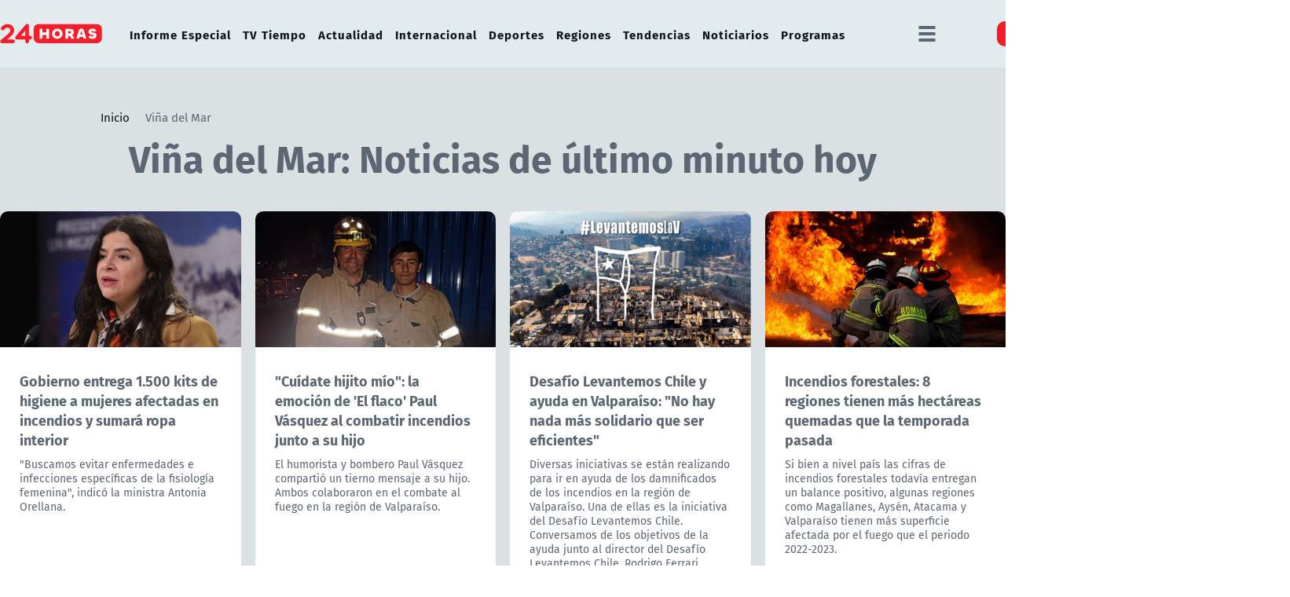

--- FILE ---
content_type: text/html; charset=utf-8
request_url: https://www.24horas.cl/24horas/site/tag/port/all/tagport_640_38.html
body_size: 11816
content:
<!DOCTYPE HTML>
<html lang="es-CL">
<head>
        <!-- Meta tags -->
    <title>Viña del Mar: Noticias de último minuto hoy | 24horas</title>
    <meta name="robots" content="index,follow,noodp,noydir">
    <meta charset="utf-8">
    <meta name="description" content="Revisa en 24horas.cl las noticias de hoy y de último minuto en Viña del Mar. Acá están las informaciones de hoy en Viña del Mar.">
    <!-- utiles -->
    <link rel="canonical" href="https://www.24horas.cl/24horas/site/tag/port/all/tagport_640_38.html">
    <link rel="prev" href="https://www.24horas.cl/24horas/site/tag/port/all/tagport_640_37.html" />
    <link rel="next" href="https://www.24horas.cl/24horas/site/tag/port/all/tagport_640_39.html" />
    <meta name="viewport" content="width=device-width, initial-scale=1.0">
    <meta name="HandheldFriendly" content="True">
    <meta name="format-detection" content="telephone=no">
    <meta http-equiv="X-UA-Compatible" content="IE=edge">
    <meta name="author" content="24horas" >
    <link rel="shorcut icon" href="/favicon.ico" type="image/x-icon">
    <link rel="icon" href="/favicon.ico" type="image/x-icon">
    <!-- Meta tags Twitter-->
    <meta name="twitter:card" content="summary_large_image" />
    <meta name="twitter:site" content="@@24HorasTVN" />
    <meta name="twitter:title" content="Viña del Mar: Noticias de último minuto hoy | 24horas" />
    <meta name="twitter:description" content="Revisa en 24horas.cl las noticias de hoy y de último minuto en Viña del Mar. Acá están las informaciones de hoy en Viña del Mar." />
    
    <meta property="twitter:image" content="https://www.24horas.cl/24horas/site/artic/20240417/imag/foto_0000000920240417100936.jpg">
    
    
    <meta name="twitter:site" content="24horas">
    <!-- Fin Meta tags Twitter-->
    <!-- Meta tags FB  -->
    <meta property="og:url" content="https://www.24horas.cl" />
    <meta property="og:type" content="website" />
    <meta property="og:title" content="Viña del Mar: Noticias de último minuto hoy | 24horas" />
    <meta property="og:description" content="Revisa en 24horas.cl las noticias de hoy y de último minuto en Viña del Mar. Acá están las informaciones de hoy en Viña del Mar." />
    
    <meta property="og:image" content="https://www.24horas.cl/24horas/site/artic/20240417/imag/foto_0000000920240417100936.jpg">
    
    
    <meta property="og:site_name" content="24horas">

    <script type="application/ld+json">
{
    "@context": "https://schema.org",
    "@type": "NewsMediaOrganization",
    "name": "24horas",
    "legalName" : "24horas",
    "url": "https://www.24horas.cl/",
    "logo": "https://www.24horas.cl/24horas/site/artic/20220210/imag/foto_0000000220220210144317/logo_24horas_main.svg",
    "sameAs": [
        "https://www.tiktok.com/@24horastvn", 
        "https://www.facebook.com/24horas.cl", 
        "https://x.com/24horastvn", 
        "https://www.instagram.com/24horascl", 
        "https://www.youtube.com/user/24horas"
    ]
}
</script>
    <script type="application/ld+json">
    {
        "@context": "https://schema.org/",
        "@type": "CollectionPage",
        "url": "https://www.24horas.cl",
        "description": "Revisa en 24horas.cl las noticias de hoy y de último minuto en Viña del Mar. Acá están las informaciones de hoy en Viña del Mar.",
        "name": "Viña del Mar: Noticias de último minuto hoy | 24horas",
        "about": "Artículos relacionados con Viña del Mar",
        "inLanguage": "es-ES",
        "mainEntity": {
            "@context": "http://schema.org",
            "@type": "ItemList",
            "itemListElement": [ 
            {
                "@context": "http://schema.org",
                "@type": "ListItem",
                "url": "https://www.24horas.cl/regiones/zona-centro/valparaiso/gobierno-kits-higiene-mujeres-incendios",
                "position": 1
            },
            
            {
                "@context": "http://schema.org",
                "@type": "ListItem",
                "url": "https://www.24horas.cl/tendencias/redes-sociales/cuidate-hijito-mio-emocion-flaco-paul-vasquez-hijo",
                "position": 2
            },
            
            {
                "@context": "http://schema.org",
                "@type": "ListItem",
                "url": "https://www.24horas.cl/programas/manana-informativa/desafio-levantemos-chile-ayuda-valparaiso",
                "position": 3
            },
            
            {
                "@context": "http://schema.org",
                "@type": "ListItem",
                "url": "https://www.24horas.cl/data/incendios-forestales-8-regiones-mas-hectareas-quemadas-temporada-pasada",
                "position": 4
            },
            
            {
                "@context": "http://schema.org",
                "@type": "ListItem",
                "url": "https://www.24horas.cl/te-sirve/ayudas-alivio-tributario-incendios-vina-valparaiso",
                "position": 5
            },
            
            {
                "@context": "http://schema.org",
                "@type": "ListItem",
                "url": "https://www.24horas.cl/deportes/futbol-internacional/el-millonario-monto-que-donara-gabriel-suazo-a-victimas-de-incendios",
                "position": 6
            },
            
            {
                "@context": "http://schema.org",
                "@type": "ListItem",
                "url": "https://www.24horas.cl/internacional/noticias/cobertura-prensa-internacional-devastadores-incendios",
                "position": 7
            },
            
            {
                "@context": "http://schema.org",
                "@type": "ListItem",
                "url": "https://www.24horas.cl/regiones/zona-centro/valparaiso/su-madre-padrastro-murieron-buscan-nina-de-14-anos-desaparecida-incendios",
                "position": 8
            },
            
            {
                "@context": "http://schema.org",
                "@type": "ListItem",
                "url": "https://www.24horas.cl/deportes/futbol-nacional/colo-colo/los-cinco-jugadores-de-colo-colo-que-ayudaron-a-los-damnificados-por-los-incendios",
                "position": 9
            },
            
            {
                "@context": "http://schema.org",
                "@type": "ListItem",
                "url": "https://www.24horas.cl/internacional/noticias-bbc/mas-de-100-muertos-incendios-chile",
                "position": 10
            },
            
            {
                "@context": "http://schema.org",
                "@type": "ListItem",
                "url": "https://www.24horas.cl/regiones/zona-centro/valparaiso/jardin-botanico-recauda-fondos-para-ayudar-a-trabajadores-que-perdieron-casas",
                "position": 11
            },
            
            {
                "@context": "http://schema.org",
                "@type": "ListItem",
                "url": "https://www.24horas.cl/regiones/zona-centro/valparaiso/se-fue-en-su-ley-el-sentido-mensaje-del-hijo-de-voluntario-fallecido",
                "position": 12
            },
            {} ],
            "numberOfItems": 12
        },
        "publisher": {
            "@type": "Organization",
            "logo": {"@type": "ImageObject", "url": "https://www.24horas.cl/24horas/site/artic/20220210/imag/foto_0000000220220210144317/logo_24horas_main.svg"},
            "name": "24horas",
            "sameAs": ["https://www.tiktok.com/@24horastvn", "https://www.facebook.com/24horas.cl", "https://x.com/24horastvn", "https://www.instagram.com/24horascl", "https://www.youtube.com/user/24horas"]
        },
        "sourceOrganization": {
            "@type": "Organization",
            "@id": "https://www.24horas.cl"
        },
        "copyrightHolder": {
            "@id": "https://www.24horas.cl"
        },
        "copyrightYear": 2026
    }
    </script>

    
    
    
    
    
    
    

    <!-- Retargetly -->
    <!--<script type="text/javascript"> var _rl_cn = _rl_cn || 0,_rl_ptc = ("https:" == window.location.protocol ? "https" : "http"); window._rl_ids = window._rl_ids || []; window._rely = window._rely || []; _rl_ids.push({pid:230,src:6}); _rely.send = _rely.send?_rely.send:function() {}; (function() { var rl = document.createElement("script"); rl.referrerPolicy="no-referrer-when-downgrade"; rl.type = "text/javascript"; rl.async = true; rl.src = _rl_ptc + "://api.retargetly.com/loader?id=" + _rl_ids[_rl_ids.length-1].pid; rl.id = "rely-api-"+(_rl_cn++); var s = document.getElementsByTagName("script")[0]; s.parentNode.insertBefore(rl, s); })(); </script> -->
    
    
    
    
    
    

    <!-- PRELOADS Y PRECONNECT -->
 

<link rel="preload" href="/24horas/css/css/main.css?v=0.1.1.29" as="style"/>
<link rel="preload" href="/24horas/css/css/gridpak.css?v=0.1.1.29" as="style" />

<link rel="preload" href="/24horas/css/fonts/FiraSans-Regular.woff2" as="font" crossorigin="anonymous">

<!-- PUB -->
<link rel="preconnect" href="https://ajax.cloudflare.com" crossorigin>
<link rel="preconnect" href="https://www.google-analytics.com" crossorigin>
<link rel="preconnect" href="https://www.googletagmanager.com" crossorigin>
<!-- / PUB -->

<!-- MDSTRM -->
<link rel="preconnect" href="https://cdn.mdstrm.com" crossorigin>
<link rel="preconnect" href="https://platform-static.cdn.mdstrm.com" crossorigin>
<link rel="prefetch" href="https://platform.s-mdstrm.com/js/player_api.js">
<!-- / MDSTRM -->

<link rel="preconnect" href="https://datafactory.tvn.cl" crossorigin>
<link rel="preconnect" href="https://www.tvn.cl" crossorigin>

<style>
    a, .link {text-decoration: none !important;}
</style>
    <meta property="fb:pages" content="122231104112" />

<!-- Google Tag Manager -->
<script>(function(w,d,s,l,i){w[l]=w[l]||[];w[l].push({'gtm.start':
new Date().getTime(),event:'gtm.js'});var f=d.getElementsByTagName(s)[0],
j=d.createElement(s),dl=l!='dataLayer'?'&l='+l:'';j.async=true;j.src=
'https://www.googletagmanager.com/gtm.js?id='+i+dl;f.parentNode.insertBefore(j,f);
})(window,document,'script','dataLayer','GTM-W45HN5X');</script>
<!-- End Google Tag Manager -->

<script type='text/javascript'>
    (function() {
        /** CONFIGURATION START **/
        var _sf_async_config = window._sf_async_config = (window._sf_async_config || {});
        _sf_async_config.uid = 36914; //CHANGE THIS TO YOUR ACCOUNT ID
        _sf_async_config.domain = '24horas.cl'; //CHANGE THIS TO YOUR SITE ID
        _sf_async_config.useCanonical = true;
        _sf_async_config.useCanonicalDomain = true;
        _sf_async_config.sections = 'Tagport-viña-del-mar'; //SET PAGE SECTION(S)
        _sf_async_config.authors = ''; //SET PAGE AUTHOR(S)
        /** CONFIGURATION END **/
        function loadChartbeat() {
            var e = document.createElement('script');
            var n = document.getElementsByTagName('script')[0];
            e.type = 'text/javascript';
            e.async = true;
            e.src = '//static.chartbeat.com/js/chartbeat.js';
            n.parentNode.insertBefore(e, n);
        }
        loadChartbeat();
     })();
</script>

    <!--CSS-->
    


<link href="/24horas/css/css/main.css?v=0.1.1.29" rel="stylesheet" type="text/css">
<link href="/24horas/css/css/gridpak.css?v=0.1.1.29" rel="stylesheet" type="text/css">

<link rel="preload" href="/24horas/css/css/swiper.min.css?v=0.1.1.29" as="style"
onload="this.onload=null;this.rel='stylesheet'">
<link rel="preload" href="/24horas/css/css/custom.css?v=0.1.1.29" as="style"
onload="this.onload=null;this.rel='stylesheet'">
<noscript>
<link rel="stylesheet" href="/24horas/css/css/swiper.min.css?v=0.1.1.29">
<link rel="stylesheet" href="/24horas/css/css/custom.css?v=0.1.1.29">
</noscript>

<!-- OCULTA ELEMENTO PERO MANTIENE ESTRUCTURA PARA GOOGLE (H1,H2,H3) -->
<style>
    .sr-only {
        position: absolute;
        width: 1px;
        height: 1px;
        padding: 0;
        margin: -1px;
        overflow: hidden;
        clip: rect(0,0,0,0);
        white-space: nowrap;
        border: 0;
    }
</style>
    <!-- Pub -->
    
<!--script src="/24horas/js-local/device.class.js"></script-->

<!--- DEFINE VARIABLE DEMO --->
<script language="javascript" type="text/javascript">
    //Captura variables desde la url para pasarlas a DFP
        var getQueryString = function (field, url) {
            var href = url ? url : window.location.href;
            var reg = new RegExp('[?&]' + field + '=([^&#]*)', 'i');
            var string = reg.exec(href);
            return string ? string[1] : null;
        };
        var dfp_demo = getQueryString("demo") || '';
    </script>
    <!--- FIN VARIABLE DEMO --->
    
    <!-- Start GPT Tag -->
    <script async src='https://securepubads.g.doubleclick.net/tag/js/gpt.js'></script>
    <script>
        var slot = {};
        window.googletag = window.googletag || { cmd: [] };
        // reparar cmd si está corrupto
        if (!window.googletag.cmd || typeof window.googletag.cmd.push !== 'function') {
            window.googletag.cmd = [];
        }
    
        window.googletagDefinition = {
            "24h_itt":{
                "adUnitPath":"/317342475/24horas/24h_itt",
                "size":[[1, 2]],
                "sizeMap":""
            },
            "24h_sticky":{
                "adUnitPath":"/317342475/24horas/24h_sticky",
                "size":[1, 3],
                "sizeMap":""
            },
            "24h_top":{
                "adUnitPath":"317342475/24horas/24h_top",
                "size":[[320, 50], [320, 80], [320, 100], [728, 90], [970, 90], [970, 150], [970, 250], [980, 90], [980, 250]],
                "sizeMap":"mapTop"
            },
            "24h_middle1":{
                "adUnitPath":"/317342475/24horas/24h_middle1",
                "size":[[300, 250], [320, 100], [320, 300], [320, 480], [728, 90], [970, 90], [970, 150], [970, 250]],
                "sizeMap":'mapMiddle'
            },
            "24h_middle2":{
                "adUnitPath":"/317342475/24horas/24h_middle2",
                "size":[[300, 250], [320, 100], [320, 300], [320, 480], [728, 90], [970, 90], [970, 150], [970, 250]],
                "sizeMap":"mapMiddle"
            },
            "24h_middle3":{
                "adUnitPath":"/317342475/24horas/24h_middle3",
                "size":[[300, 250], [320, 100], [320, 300], [320, 480], [728, 90], [970, 90], [970, 150], [970, 250]],
                "sizeMap":"mapMiddle"
            },
            "24h_middle4":{
                "adUnitPath":"/317342475/24horas/24h_middle4",
                "size":[[300, 250], [320, 100], [320, 300], [320, 480], [728, 90], [970, 90], [970, 150], [970, 250]],
                "sizeMap":"mapMiddle"
            },
            "24h_box1":{
                "adUnitPath":"/317342475/24horas/24h_box1",
                "size":[300, 250],
                "sizeMap":""
            },
            "24h_box2":{
                "adUnitPath":"/317342475/24horas/24h_box2",
                "size":[[300, 250], [300, 600]],
                "sizeMap":"mapBox"
            },
            "24h_videoslide":{
                "adUnitPath":"/317342475/24horas/24h_videoslide",
                "size":[1, 1],
                "sizeMap":""
            }
    
        }
    
        googletag.cmd.push(function () {
            window.mapping = {}
            mapping.mapTop = googletag.sizeMapping()
                .addSize([1024, 0], [[728, 90], [970, 90], [970, 150], [970, 250], [980, 90], [980, 250]])
                .addSize([0, 0], [[320, 50], [320, 80], [320, 100]])
                .build();
    
            mapping.mapMiddle = googletag.sizeMapping()
                .addSize([1024, 0], [[300, 250], [728, 90], [970, 90], [970, 150], [970, 250]])
                .addSize([0, 0], [[300, 250], [320, 100], [320, 300], [320, 480]])
                .build();
    
            mapping.mapBox = googletag.sizeMapping()
                .addSize([1024, 0], [[300, 250], [300, 600]])
                .addSize([0, 0], [[300, 250], [320, 300]])
                .build();
    
            googletag.pubads().enableLazyLoad();
            googletag.pubads().enableSingleRequest();
            googletag.pubads().setTargeting('24H_Demo', [dfp_demo])
                .setTargeting('24h_Tipo', 'Portada')
                .setTargeting('24h_Seccion', 'tagport')
                .setTargeting('24h_Articulo', '')
                .setTargeting('24h_Keywords', 'Viña del Mar')
                .setTargeting('24h_Subseccion', '')
                .setTargeting('24h_Tema2', '(none)');
            googletag.pubads().collapseEmptyDivs();
            googletag.pubads().setCentering(true);
            googletag.enableServices();
        });
    
    </script>
    <!-- End GPT Tag -->
    
    <!--JS-->
    


<script src="/24horas/js-local/domutils.min.js"></script>
<script src="https://platform.s-mdstrm.com/js/player_api.js"></script>
<script defer src="/24horas/js-local/lazyload.js?v=1.0.66"></script>
<script defer src="/24horas/js-local/swiper.min.js?v=1.0.66"></script>
<script defer src="/24horas/js-local/main.js?v=1.0.66"></script>
<script src="/24horas/js-local/MsPlayer.class.js?v=1.0.66"></script>
<script src="/24horas/js-local/slotParser.js?v=1.0.66"></script>
<script defer src="/24horas/js-local/loUltimoHandler.class.js?v=1.0.66"></script>
</head>

<body class="taxport">
    <!-- Google Tag Manager (noscript) -->
<noscript><iframe src="https://www.googletagmanager.com/ns.html?id=GTM-W45HN5X"
height="0" width="0" style="display:none;visibility:hidden"></iframe></noscript>
<!-- End Google Tag Manager (noscript) -->
    <div class="waiting ad-24h-slot " data-adUnit="24h_itt" style="height: 0px"></div>

    <div class="waiting ad-24h-slot" style="width: 1px; height: 0px;" data-adUnit="24h_videoslide"></div>
    <!-- saltar al contenido-->
    <div class="access1">
        <a href="#contenido-ppal" tabindex="-1">Click acá para ir directamente al contenido</a>
    </div>
    <!--HEADER-->
    <header id="header" class="header">
    <!-- menú Escritorio -->
    <div class="desktop">
        <!-- navegación principal -->
        <div class="main-navbar">
            <div class="auxi">
                <!-- logo -->
                
                <figure class="cont-logo">
                    <a href="/">
                        <img src="/24horas/site/artic/20220210/imag/foto_0000000220220210144317/logo_24horas_main.svg" alt="">
                    </a>
                </figure>
                
                <!-- /logo -->
                <nav class="nav nav-primary">
                    <!-- links secundarios -->
                    
                    
                    <ul class="cont-links">
                    
                    
                        
                        <li class="">
                            <a href="/informe-especial" target="_top">Informe Especial</a>
                        
                        
                        </li>
                    
                    
                    
                    
                    
                        
                        <li class="">
                            <a href="/el-tiempo" target="_top">TV Tiempo</a>
                        
                        
                        </li>
                    
                    
                    
                    
                    
                        
                        
                        <li class="desp">
                            <a href="/actualidad" target="_top">Actualidad</a>
                            <ul class="sub-menu">
                            
                                
                                    
                                
                                                            
                            
                                
                                    
                                        <li><a href="/elecciones" target="_top">Elecciones 2025</a></li>
                                    
                                
                            
                                
                                    
                                        <li><a href="/actualidad/nacional" target="_top">Nacional</a></li>
                                    
                                
                            
                                
                                    
                                        <li><a href="/actualidad/politica" target="_top">Política</a></li>
                                    
                                
                            
                                
                                    
                                        <li><a href="/actualidad/economia" target="_top">Economía</a></li>
                                    
                                
                            
                                
                                    
                                        <li><a href="/programas/reportajes/p/1" target="_top">24 Horas Reportaje</a></li>
                                    
                                
                            
                                
                                    
                                        <li><a href="/tesirve" target="_top">Te Sirve</a></li>
                                    
                                
                            
                                
                                    
                                        <li><a href="/data" target="_top">24Data</a></li>
                                    
                                
                            
                                
                                    
                                        <li><a href="/english" target="_top">24 Horas in English</a></li>
                                    
                                
                            
                                
                            
                                
                            
                                
                            
                                
                            
                                
                            
                                
                            
                            </ul>
                        
                        </li>
                    
                    
                    
                    
                    
                        
                        
                        <li class="desp">
                            <a href="/internacional" target="_top">Internacional</a>
                            <ul class="sub-menu">
                            
                                
                                    
                                
                                                            
                            
                                
                                    
                                        <li><a href="/internacional/deutsche-welle/" target="_top">Noticias DW</a></li>
                                    
                                
                            
                                
                                    
                                        <li><a href="/programas/frontera-global" target="_top">Frontera Global</a></li>
                                    
                                
                            
                                
                            
                                
                            
                                
                            
                                
                            
                                
                            
                                
                            
                                
                            
                                
                            
                                
                            
                                
                            
                                
                            
                                
                            
                            </ul>
                        
                        </li>
                    
                    
                    
                    
                    
                        
                        
                        <li class="desp">
                            <a href="/deportes" target="_top">Deportes</a>
                            <ul class="sub-menu">
                            
                                
                                    
                                
                                                            
                            
                                
                                    
                                        <li><a href="/deportes/futbol-nacional" target="_top">Fútbol Nacional </a></li>
                                    
                                
                            
                                
                                    
                                        <li><a href="/deportes/futbol-nacional/colo-colo" target="_top">Colo Colo</a></li>
                                    
                                
                            
                                
                                    
                                        <li><a href="/deportes/futbol-nacional/u-de-chile" target="_top">U. de Chile</a></li>
                                    
                                
                            
                                
                                    
                                        <li><a href="/deportes/futbol-nacional/universidad-catolica " target="_top">U. Católica</a></li>
                                    
                                
                            
                                
                                    
                                        <li><a href="/deportes/futbol-internacional" target="_top">Fútbol Internacional</a></li>
                                    
                                
                            
                                
                                    
                                        <li><a href="/deportes/futbol-internacional/copa-libertadores" target="_top">Copa Libertadores</a></li>
                                    
                                
                            
                                
                                    
                                        <li><a href="/deportes/la-roja" target="_top">La Roja</a></li>
                                    
                                
                            
                                
                                    
                                        <li><a href="/deportes/mas-deportes" target="_top">Más Deportes</a></li>
                                    
                                
                            
                                
                                    
                                        <li><a href="/deportes/el-team-del-7" target="_top">El Team del 7</a></li>
                                    
                                
                            
                                
                            
                                
                            
                                
                            
                                
                            
                                
                            
                            </ul>
                        
                        </li>
                    
                    
                    
                    
                    
                        
                        
                        <li class="desp">
                            <a href="/regiones" target="_top">Regiones</a>
                            <ul class="sub-menu">
                            
                                
                                    
                                
                                                            
                            
                                
                                    
                                        <li><a href="/regiones/zona-norte/antofagasta" target="_top">Antofagasta</a></li>
                                    
                                
                            
                                
                                    
                                        <li><a href="/regiones/zona-norte/atacama" target="_top">Atacama</a></li>
                                    
                                
                            
                                
                                    
                                        <li><a href="/regiones/zona-norte/coquimbo" target="_top">Coquimbo</a></li>
                                    
                                
                            
                                
                                    
                                        <li><a href="/regiones/zona-centro/valparaiso" target="_top">Valparaíso</a></li>
                                    
                                
                            
                                
                                    
                                        <li><a href="/regiones/zona-centro/ohiggins" target="_top">O'Higgins</a></li>
                                    
                                
                            
                                
                                    
                                        <li><a href="/regiones/zona-centro/maule" target="_top">Maule</a></li>
                                    
                                
                            
                                
                                    
                                        <li><a href="/regiones/zona-centro/bio-bio" target="_top">Biobío</a></li>
                                    
                                
                            
                                
                                    
                                        <li><a href="/regiones/zona-sur/araucania" target="_top">Araucanía</a></li>
                                    
                                
                            
                                
                                    
                                        <li><a href="/regiones/zona-sur/magallanes" target="_top">Magallanes</a></li>
                                    
                                
                            
                                
                            
                                
                            
                                
                            
                                
                            
                                
                            
                            </ul>
                        
                        </li>
                    
                    
                    
                    
                    
                        
                        
                        <li class="desp">
                            <a href="/tendencias" target="_top">Tendencias</a>
                            <ul class="sub-menu">
                            
                                
                                    
                                
                                                            
                            
                                
                                    
                                        <li><a href="/festival-olmue" target="_top">Festival de Olmué</a></li>
                                    
                                
                            
                                
                                    
                                        <li><a href="/tendencias/espectaculos" target="_top">Espectáculos</a></li>
                                    
                                
                            
                                
                                    
                                        <li><a href="/tendencias/tecnologia-ciencias" target="_top">Ciencia y tecnología</a></li>
                                    
                                
                            
                                
                                    
                                        <li><a href="/tendencias/redes-sociales" target="_top">Redes Sociales</a></li>
                                    
                                
                            
                                
                                    
                                        <li><a href="/que-es" target="_top">¿Qué es?</a></li>
                                    
                                
                            
                                
                                    
                                        <li><a href="/motores" target="_top">Motores 24</a></li>
                                    
                                
                            
                                
                                    
                                        <li><a href="/conciencia-24-7" target="_top">Conciencia 24.7</a></li>
                                    
                                
                            
                                
                                    
                                        <li><a href="https://www.youtube.com/playlist?list=PLXk9hlTGtNMqAFmd1-Bd_RT1k5NP-XZm5" target="_top">Página 24</a></li>
                                    
                                
                            
                                
                                    
                                        <li><a href="/publireportajes" target="_top">Publireportajes</a></li>
                                    
                                
                            
                                
                            
                                
                            
                                
                            
                                
                            
                                
                            
                            </ul>
                        
                        </li>
                    
                    
                    
                    
                    
                        
                        
                        <li class="desp">
                            <a href="/noticiarios" target="_top">Noticiarios</a>
                            <ul class="sub-menu">
                            
                                
                                    
                                
                                                            
                            
                                
                                    
                                        <li><a href="/noticiarios/previa24" target="_top">Previa 24 Horas</a></li>
                                    
                                
                            
                                
                                    
                                        <li><a href="/noticiarios/24am" target="_top">24 Horas Tu Mañana</a></li>
                                    
                                
                            
                                
                                    
                                        <li><a href="/noticiarios/24tarde" target="_top">24 Horas al Día</a></li>
                                    
                                
                            
                                
                                    
                                        <li><a href="/noticiarios/24horas-central" target="_top">24 Horas Central</a></li>
                                    
                                
                            
                                
                                    
                                        <li><a href="/noticiarios/medianoche" target="_top">24 Horas al Cierre</a></li>
                                    
                                
                            
                                
                            
                                
                            
                                
                            
                                
                            
                                
                            
                                
                            
                                
                            
                                
                            
                                
                            
                            </ul>
                        
                        </li>
                    
                    
                    
                    
                    
                        
                        
                        <li class="desp">
                            <a href="/programas" target="_top">Programas</a>
                            <ul class="sub-menu">
                            
                                
                                    
                                
                                                            
                            
                                
                                    
                                        <li><a href="/programas/estado-nacional" target="_top">Estado Nacional</a></li>
                                    
                                
                            
                                
                                    
                                        <li><a href="/programas/estado-regional" target="_top">Estado Regional</a></li>
                                    
                                
                            
                                
                                    
                                        <li><a href="/programas/via-publica" target="_top">Vía Pública</a></li>
                                    
                                
                            
                                
                                    
                                        <li><a href="/programas/manana-informativa" target="_top">Mañana Informativa</a></li>
                                    
                                
                            
                                
                                    
                                        <li><a href="/programas/noticias-24" target="_top">Noticias 24</a></li>
                                    
                                
                            
                                
                                    
                                        <li><a href="/programas/mirada-economica" target="_top">Mirada Económica</a></li>
                                    
                                
                            
                                
                                    
                                        <li><a href="/programas/el-especialista" target="_top">El Especialista Responde </a></li>
                                    
                                
                            
                                
                                    
                                        <li><a href="/programas/reporte-minero" target="_top">Reporte Minero</a></li>
                                    
                                
                            
                                
                                    
                                        <li><a href="/programas/busco-mi-destino" target="_top">Busco mi Destino</a></li>
                                    
                                
                            
                                
                                    
                                        <li><a href="/programas/car-curo-a-la-moneda" target="_top">Car-Curo a la Moneda</a></li>
                                    
                                
                            
                                
                                    
                                        <li><a href="/programas/candidato-llego-tu-hora " target="_top">Candidato llegó tu hora</a></li>
                                    
                                
                            
                                
                                    
                                        <li><a href="/programas/24-debates" target="_top">Debates parlamentarios</a></li>
                                    
                                
                            
                                
                            
                                
                            
                            </ul>
                        
                        </li>
                    
                    
                    </ul>
                    
                    
                    <!-- links secundarios -->
                    <ul class="cont-links">
                        
                        
                        <li class="dropdown">
                            <div class="dropdown-m hamburguesa">
                                <img src="/24horas/imag/v1/icon/hamburguesa.svg" alt="" class="dropbtn-m btn-main">
                                <div class="dropdown-content dropdown-content-m">
                                    <div class="auxi">
                        
                        
                                        <ul>
                                            <li class="rot">Especiales</li>
                                            
                                            
                                            
                                            
                                            <li><a href="https://www.tvn.cl/" target="_top">TVN.cl</a></li>
                                            
                                            
                                            
                                            
                                            
                                            <li><a href="https://www.tvnplay.cl/" target="_top">TVN Play</a></li>
                                            
                                            
                                            
                                            
                                            
                                            <li><a href="https://www.youtube.com/@24Horas_TVNChile" target="_top">YouTube 24 Horas</a></li>
                                            
                                            
                                            
                                            
                                            
                                            <li><a href="https://www.youtube.com/@TVN_Chile" target="_top">YouTube TVN</a></li>
                                            
                                            
                                            
                                            
                                            
                                            <li><a href="https://tvnplay.cl/show/sere-franco-con-usted" target="_top">Seré Franco con Usted</a></li>
                                            
                                            
                                            
                                            
                                            
                                            <li><a href="https://www.tvn.cl/corporativo/denuncias" target="_top">Canal de denuncias TVN</a></li>
                                            
                                            
                                            
                                            
                                            
                                            
                                            
                                            
                                            
                                            
                                            
                                            
                                            
                                            
                                            
                                            
                                            
                                            
                                            
                                            
                                            
                                            
                                        </ul>
                        
                        
                                    </div>
                                </div>
                            </div>
                        </li>
                        
                        

                        
                        <li class="dropdown senal-vivo">
                            <div class="dropdown-m">
                                <button class="dropbtn-m btn-main">
                                    <div class="livenow">
                                        <div></div>
                                        <div></div>
                                    </div>
                                    Señales
                                </button>
                                <ul class="dropdown-content dropdown-content-m">
                                    
                                    
                                    
                                    
                                    <li><a href="/senal-24hplay" target="_top">24 Play</a></li>
                                    
                                    
                                    
                                    
                                    
                                    <li><a href="https://www.tvn.cl/envivo/" target="_top">TVN</a></li>
                                    
                                    
                                    
                                    
                                    
                                    <li><a href="https://www.tvn.cl/ntv/" target="_top">NTV</a></li>
                                    
                                    
                                    
                                    
                                    
                                    
                                    
                                    
                                    
                                    
                                    
                                    
                                    
                                    
                                    
                                    
                                    
                                    
                                    
                                    
                                    
                                    
                                    
                                    
                                    
                                    
                                    
                                    
                                </ul>
                            </div>
                        </li>
                        
                        
                        
                        <li class="link-logo">
                            <a href="https://www.tvn.cl" target="_top">
                            <img src="/24horas/site/artic/20220216/imag/foto_0000000220220216180413/logo_tvn.png" alt="">
                            </a>
                        </li>
                        
                        
                        <li class="item-icon">
                            <button class="ic-access"></button>
                            <!-- botones accesibilidad -->
                            <div class="acc-cont">
                                <div class="acc-holder">
                                    <ul class="cont-access">
                                        <!-- <li class="sizeMas" onclick="FontSize.cambiaSize('mas'); return false;">
                                            <span class="acc-icon ic-text-lg"></span>
                                        </li> --><!-- A+ -->
                                        <!-- <li class="sizeMenos" onclick="FontSize.cambiaSize('menos'); return false;">
                                            <span class="acc-icon ic-text-sm"></span>
                                        </li> --> <!-- A- -->
                                        <li>
                                            <label class="switch">
                                                <input type="checkbox">
                                                <span class="slider round"></span>
                                            </label>
                                        </li> <!-- Contrast -->
                                    </ul>
                                </div>
                            </div>
                            <!-- FIN botones accesibilidad -->
                        </li>
                        <li class="button-dropdown item-icon search-cont">
                            <!-- Barra de búsqueda -->
                            <!--formulario-->
                            <form class="search-cont" id="form_buscar" method="get" action="/cgi-bin/prontus_search.cgi">
                                <div class="search-wrapper">
                                    <div class="input-holder">
                                        <input id="search_prontus" name="search_prontus" value="24horas" type="hidden"/>
                                        <input name="search_idx" value="all" type="hidden"/>
                                        <input name="search_tmp" value="search.html" type="hidden"/>
                                        <input name="search_modo" value="or" type="hidden"/>
                                        <input name="search_orden" value="cro" type="hidden"/>
                                        <input name="search_resxpag" value="10" type="hidden"/>
                                        <input name="search_form" value="yes" type="hidden"/>
                                        <input type="text" name="search_texto" placeholder="Ingresa tu búsqueda" class="search-input">
                                        <button type="submit" class="search-icon btn"><span class="ic-search"></span></button>
                                        <!-- icono despliegue buscador -->
                                        <div class="search-icon ic" id="ic_search"><span class="ic-search"></span></div>
                                        <!-- FIN icono despliegue buscador -->
                                </div>
                                <!-- icono cierre buscador -->
                                <span class="close" id="ic_close"></span>
                                <!-- FIN icono cierre buscador -->
                                </div>
                            </form>
                            <!--/formulario-->
                           <!--FIN Barra de búsqueda -->
                        </li>
                    </ul>
                </nav>
                <!-- /menú -->
            </div>
        </div>
        <!-- /navegación principal -->
    </div>
    <!-- FIN menú Escritorio -->
    <!-- menú móvil -->
    <div class="menu-responsive mobile">
        <div class="top-bar">
            
                <figure class="cont-logo">
                    <a href="/">
                        <img src="/24horas/site/artic/20220210/imag/foto_0000000220220210144317/logo_24horas_main.svg" alt="">
                    </a>
                </figure>
            
            
            <div class="dropdown senal-vivo">
                <div class="dropdown-m">
                    <button class="dropbtn-m btn-main">
                        <div class="livenow">
                            <div></div>
                            <div></div>
                        </div>
                        Señales
                    </button>
                    <ul class="dropdown-content dropdown-content-m">
                        
                        
                        
                        
                        <li><a href="/senal-24hplay" target="_top">24 Play</a></li>
                        
                        
                        
                        
                        
                        <li><a href="https://www.tvn.cl/envivo/" target="_top">TVN</a></li>
                        
                        
                        
                        
                        
                        <li><a href="https://www.tvn.cl/ntv/" target="_top">NTV</a></li>
                        
                        
                        
                        
                        
                        
                        
                        
                        
                        
                        
                        
                        
                        
                        
                        
                        
                        
                        
                        
                        
                        
                        
                        
                        
                        
                        
                        
                    </ul>
                </div>
            </div>
            
            <div class="btns-sec">
                <input class="menu-btn" type="checkbox" id="menu-btn" />
                <label class="menu-icon" for="menu-btn"><span class="navicon"></span></label>
            </div>
        </div>

        <nav class="menu">
            <ul class="cont-links">
                
                    
                        
                        <li><a href="/informe-especial" target="_top">Informe Especial</a></li>
                        
                        
                    
                
                    
                        
                        <li><a href="/el-tiempo" target="_top">TV Tiempo</a></li>
                        
                        
                    
                
                    
                        
                        
                        <li class="accordionItem close">
                            <a href="#" class="main-link accordionItemHeading link" onclick="return false;">
                                Actualidad<figure class="arrow"><img src="/24horas/imag/v1/icon/chevron_right_m.svg" alt=""></figure>
                            </a>
                            <ul class="accordionItemContent">
                            
                                
                                    <li class="item-highlight"><a href="/actualidad" target="_top">Portada Actualidad</a></li>
                                
                                                        
                            
                                
                                    
                                        <li><a href="/elecciones" target="_top">Elecciones 2025</a></li>
                                    
                                
                            
                                
                                    
                                        <li><a href="/actualidad/nacional" target="_top">Nacional</a></li>
                                    
                                
                            
                                
                                    
                                        <li><a href="/actualidad/politica" target="_top">Política</a></li>
                                    
                                
                            
                                
                                    
                                        <li><a href="/actualidad/economia" target="_top">Economía</a></li>
                                    
                                
                            
                                
                                    
                                        <li><a href="/programas/reportajes/p/1" target="_top">24 Horas Reportaje</a></li>
                                    
                                
                            
                                
                                    
                                        <li><a href="/tesirve" target="_top">Te Sirve</a></li>
                                    
                                
                            
                                
                                    
                                        <li><a href="/data" target="_top">24Data</a></li>
                                    
                                
                            
                                
                                    
                                        <li><a href="/english" target="_top">24 Horas in English</a></li>
                                    
                                
                            
                                
                            
                                
                            
                                
                            
                                
                            
                                
                            
                                
                            
                            </ul>
                        </li>
                        
                    
                
                    
                        
                        
                        <li class="accordionItem close">
                            <a href="#" class="main-link accordionItemHeading link" onclick="return false;">
                                Internacional<figure class="arrow"><img src="/24horas/imag/v1/icon/chevron_right_m.svg" alt=""></figure>
                            </a>
                            <ul class="accordionItemContent">
                            
                                
                                    <li class="item-highlight"><a href="/internacional" target="_top">Todo Internacional</a></li>
                                
                                                        
                            
                                
                                    
                                        <li><a href="/internacional/deutsche-welle/" target="_top">Noticias DW</a></li>
                                    
                                
                            
                                
                                    
                                        <li><a href="/programas/frontera-global" target="_top">Frontera Global</a></li>
                                    
                                
                            
                                
                            
                                
                            
                                
                            
                                
                            
                                
                            
                                
                            
                                
                            
                                
                            
                                
                            
                                
                            
                                
                            
                                
                            
                            </ul>
                        </li>
                        
                    
                
                    
                        
                        
                        <li class="accordionItem close">
                            <a href="#" class="main-link accordionItemHeading link" onclick="return false;">
                                Deportes<figure class="arrow"><img src="/24horas/imag/v1/icon/chevron_right_m.svg" alt=""></figure>
                            </a>
                            <ul class="accordionItemContent">
                            
                                
                                    <li class="item-highlight"><a href="/deportes" target="_top">Todo Deportes</a></li>
                                
                                                        
                            
                                
                                    
                                        <li><a href="/deportes/futbol-nacional" target="_top">Fútbol Nacional </a></li>
                                    
                                
                            
                                
                                    
                                        <li><a href="/deportes/futbol-nacional/colo-colo" target="_top">Colo Colo</a></li>
                                    
                                
                            
                                
                                    
                                        <li><a href="/deportes/futbol-nacional/u-de-chile" target="_top">U. de Chile</a></li>
                                    
                                
                            
                                
                                    
                                        <li><a href="/deportes/futbol-nacional/universidad-catolica " target="_top">U. Católica</a></li>
                                    
                                
                            
                                
                                    
                                        <li><a href="/deportes/futbol-internacional" target="_top">Fútbol Internacional</a></li>
                                    
                                
                            
                                
                                    
                                        <li><a href="/deportes/futbol-internacional/copa-libertadores" target="_top">Copa Libertadores</a></li>
                                    
                                
                            
                                
                                    
                                        <li><a href="/deportes/la-roja" target="_top">La Roja</a></li>
                                    
                                
                            
                                
                                    
                                        <li><a href="/deportes/mas-deportes" target="_top">Más Deportes</a></li>
                                    
                                
                            
                                
                                    
                                        <li><a href="/deportes/el-team-del-7" target="_top">El Team del 7</a></li>
                                    
                                
                            
                                
                            
                                
                            
                                
                            
                                
                            
                                
                            
                            </ul>
                        </li>
                        
                    
                
                    
                        
                        
                        <li class="accordionItem close">
                            <a href="#" class="main-link accordionItemHeading link" onclick="return false;">
                                Regiones<figure class="arrow"><img src="/24horas/imag/v1/icon/chevron_right_m.svg" alt=""></figure>
                            </a>
                            <ul class="accordionItemContent">
                            
                                
                                    <li class="item-highlight"><a href="/regiones" target="_top">Todas las regiones</a></li>
                                
                                                        
                            
                                
                                    
                                        <li><a href="/regiones/zona-norte/antofagasta" target="_top">Antofagasta</a></li>
                                    
                                
                            
                                
                                    
                                        <li><a href="/regiones/zona-norte/atacama" target="_top">Atacama</a></li>
                                    
                                
                            
                                
                                    
                                        <li><a href="/regiones/zona-norte/coquimbo" target="_top">Coquimbo</a></li>
                                    
                                
                            
                                
                                    
                                        <li><a href="/regiones/zona-centro/valparaiso" target="_top">Valparaíso</a></li>
                                    
                                
                            
                                
                                    
                                        <li><a href="/regiones/zona-centro/ohiggins" target="_top">O'Higgins</a></li>
                                    
                                
                            
                                
                                    
                                        <li><a href="/regiones/zona-centro/maule" target="_top">Maule</a></li>
                                    
                                
                            
                                
                                    
                                        <li><a href="/regiones/zona-centro/bio-bio" target="_top">Biobío</a></li>
                                    
                                
                            
                                
                                    
                                        <li><a href="/regiones/zona-sur/araucania" target="_top">Araucanía</a></li>
                                    
                                
                            
                                
                                    
                                        <li><a href="/regiones/zona-sur/magallanes" target="_top">Magallanes</a></li>
                                    
                                
                            
                                
                            
                                
                            
                                
                            
                                
                            
                                
                            
                            </ul>
                        </li>
                        
                    
                
                    
                        
                        
                        <li class="accordionItem close">
                            <a href="#" class="main-link accordionItemHeading link" onclick="return false;">
                                Tendencias<figure class="arrow"><img src="/24horas/imag/v1/icon/chevron_right_m.svg" alt=""></figure>
                            </a>
                            <ul class="accordionItemContent">
                            
                                
                                    <li class="item-highlight"><a href="/tendencias" target="_top">Todas las Tendencias</a></li>
                                
                                                        
                            
                                
                                    
                                        <li><a href="/festival-olmue" target="_top">Festival de Olmué</a></li>
                                    
                                
                            
                                
                                    
                                        <li><a href="/tendencias/espectaculos" target="_top">Espectáculos</a></li>
                                    
                                
                            
                                
                                    
                                        <li><a href="/tendencias/tecnologia-ciencias" target="_top">Ciencia y tecnología</a></li>
                                    
                                
                            
                                
                                    
                                        <li><a href="/tendencias/redes-sociales" target="_top">Redes Sociales</a></li>
                                    
                                
                            
                                
                                    
                                        <li><a href="/que-es" target="_top">¿Qué es?</a></li>
                                    
                                
                            
                                
                                    
                                        <li><a href="/motores" target="_top">Motores 24</a></li>
                                    
                                
                            
                                
                                    
                                        <li><a href="/conciencia-24-7" target="_top">Conciencia 24.7</a></li>
                                    
                                
                            
                                
                                    
                                        <li><a href="https://www.youtube.com/playlist?list=PLXk9hlTGtNMqAFmd1-Bd_RT1k5NP-XZm5" target="_top">Página 24</a></li>
                                    
                                
                            
                                
                                    
                                        <li><a href="/publireportajes" target="_top">Publireportajes</a></li>
                                    
                                
                            
                                
                            
                                
                            
                                
                            
                                
                            
                                
                            
                            </ul>
                        </li>
                        
                    
                
                    
                        
                        
                        <li class="accordionItem close">
                            <a href="#" class="main-link accordionItemHeading link" onclick="return false;">
                                Noticiarios<figure class="arrow"><img src="/24horas/imag/v1/icon/chevron_right_m.svg" alt=""></figure>
                            </a>
                            <ul class="accordionItemContent">
                            
                                
                                    <li class="item-highlight"><a href="/noticiarios" target="_top">Todos los Noticiarios</a></li>
                                
                                                        
                            
                                
                                    
                                        <li><a href="/noticiarios/previa24" target="_top">Previa 24 Horas</a></li>
                                    
                                
                            
                                
                                    
                                        <li><a href="/noticiarios/24am" target="_top">24 Horas Tu Mañana</a></li>
                                    
                                
                            
                                
                                    
                                        <li><a href="/noticiarios/24tarde" target="_top">24 Horas al Día</a></li>
                                    
                                
                            
                                
                                    
                                        <li><a href="/noticiarios/24horas-central" target="_top">24 Horas Central</a></li>
                                    
                                
                            
                                
                                    
                                        <li><a href="/noticiarios/medianoche" target="_top">24 Horas al Cierre</a></li>
                                    
                                
                            
                                
                            
                                
                            
                                
                            
                                
                            
                                
                            
                                
                            
                                
                            
                                
                            
                                
                            
                            </ul>
                        </li>
                        
                    
                
                    
                        
                        
                        <li class="accordionItem close">
                            <a href="#" class="main-link accordionItemHeading link" onclick="return false;">
                                Programas<figure class="arrow"><img src="/24horas/imag/v1/icon/chevron_right_m.svg" alt=""></figure>
                            </a>
                            <ul class="accordionItemContent">
                            
                                
                                    <li class="item-highlight"><a href="/programas" target="_top">Ver Programas</a></li>
                                
                                                        
                            
                                
                                    
                                        <li><a href="/programas/estado-nacional" target="_top">Estado Nacional</a></li>
                                    
                                
                            
                                
                                    
                                        <li><a href="/programas/estado-regional" target="_top">Estado Regional</a></li>
                                    
                                
                            
                                
                                    
                                        <li><a href="/programas/via-publica" target="_top">Vía Pública</a></li>
                                    
                                
                            
                                
                                    
                                        <li><a href="/programas/manana-informativa" target="_top">Mañana Informativa</a></li>
                                    
                                
                            
                                
                                    
                                        <li><a href="/programas/noticias-24" target="_top">Noticias 24</a></li>
                                    
                                
                            
                                
                                    
                                        <li><a href="/programas/mirada-economica" target="_top">Mirada Económica</a></li>
                                    
                                
                            
                                
                                    
                                        <li><a href="/programas/el-especialista" target="_top">El Especialista Responde </a></li>
                                    
                                
                            
                                
                                    
                                        <li><a href="/programas/reporte-minero" target="_top">Reporte Minero</a></li>
                                    
                                
                            
                                
                                    
                                        <li><a href="/programas/busco-mi-destino" target="_top">Busco mi Destino</a></li>
                                    
                                
                            
                                
                                    
                                        <li><a href="/programas/car-curo-a-la-moneda" target="_top">Car-Curo a la Moneda</a></li>
                                    
                                
                            
                                
                                    
                                        <li><a href="/programas/candidato-llego-tu-hora " target="_top">Candidato llegó tu hora</a></li>
                                    
                                
                            
                                
                                    
                                        <li><a href="/programas/24-debates" target="_top">Debates parlamentarios</a></li>
                                    
                                
                            
                                
                            
                                
                            
                            </ul>
                        </li>
                        
                    
                
                
                
                <li class="accordionItem close">
                    <span class="main-link accordionItemHeading link">
                        <img class="link-logo" src="" alt="">
                        <figure class="arrow">
                            <img src="/24horas/imag/v1/icon/chevron_right_m.svg" alt="">
                        </figure>
                    </span>
                    <ul class="desp link-dest accordionItemContent">
                
                
                        <li class="rot">Especiales</li>
                        
                        
                        
                        
                        <li><a href="https://www.tvn.cl/" target="_top">TVN.cl</a></li>
                        
                        
                        
                        
                        
                        <li><a href="https://www.tvnplay.cl/" target="_top">TVN Play</a></li>
                        
                        
                        
                        
                        
                        <li><a href="https://www.youtube.com/@24Horas_TVNChile" target="_top">YouTube 24 Horas</a></li>
                        
                        
                        
                        
                        
                        <li><a href="https://www.youtube.com/@TVN_Chile" target="_top">YouTube TVN</a></li>
                        
                        
                        
                        
                        
                        <li><a href="https://tvnplay.cl/show/sere-franco-con-usted" target="_top">Seré Franco con Usted</a></li>
                        
                        
                        
                        
                        
                        <li><a href="https://www.tvn.cl/corporativo/denuncias" target="_top">Canal de denuncias TVN</a></li>
                        
                        
                        
                        
                        
                        
                        
                        
                        
                        
                        
                        
                        
                        
                        
                        
                        
                        
                        
                        
                        
                        
                
                
                    </ul>
                </li>
                
                
                <!-- barra búsqueda -->
                <li class="cont-search">
                    <!--formulario-->
                    <form id="form_buscar" method="get" action="/cgi-bin/prontus_search.cgi" class="navbar-form navbar-right search-desktop">
                        <input id="search_prontus" name="search_prontus" value="24horas" type="hidden"/>
                        <input name="search_idx" value="all" type="hidden"/>
                        <input name="search_tmp" value="search.html" type="hidden"/>
                        <input name="search_modo" value="or" type="hidden"/>
                        <input name="search_orden" value="cro" type="hidden"/>
                        <input name="search_resxpag" value="10" type="hidden"/>
                        <input name="search_form" value="yes" type="hidden"/>
                            <input type="text" name="search_texto" class="search-input" placeholder="Búsqueda">
                            <button type="submit" class="search-icon"><span class="ic-search"></span></button>
                    </form>
                    <!--/formulario-->
                </li>
                <!-- FIN barra búsqueda -->
                <li class="access">
                    <label class="switch">
                    <input type="checkbox">
                    <span class="slider round"></span>
                    </label>
                </li>
            </ul>
        </nav>
    </div>
    <!-- FIN menú móvil -->
</header>








    <!--/HEADER-->
    <!--CONTENIDO-->
    
    <div class="main">
        <div class="banner-full banner-top">
            <div class="waiting ad-24h-slot banner-plain banner-responsive" data-adUnit="24h_top"></div>
        </div>
        <!-- listado taxonomía -->
        <section class="taxlist arts bg-gris">

            <header class="enc-port enc-txt">
                <div class="auxi">
                    <!--breadcrumbs-->
                    <!--breadcrumbs-->
<div class="breadcrumbs">
    <span class="breadcrumb"><a href="/">Inicio</a></span>
    <span class="breadcrumb">Viña del Mar</span>
</div>
<!--/breadcrumbs-->
                    <div class="cont-tit">
    <h1 id="#contenido-ppal" class="tit">Viña del Mar: Noticias de último minuto hoy
        </h1>
</div>
                </div>
            </header>

            <h2 class="sr-only">Revisa en 24horas.cl las noticias de hoy y de último minuto en Viña del Mar. Acá están las informaciones de hoy en Viña del Mar.</h2>

            <div class="auxi">
                <div class="row">
                
                
                
                    
                    
                    <article class="col xs-12 xsm-12 sm-6 md-3 lg-3">
                        <div class="box-dest">
                            <a href="/regiones/zona-centro/valparaiso/gobierno-kits-higiene-mujeres-incendios">
                                <figure class="img-wrap">
                                    
                                    
                                    <img class="lazy" src="/24horas/imag/v1/default/default_600x338.jpg" data-src="/24horas/site/artic/20240206/imag/foto_0000000420240206100914/MINSITRA-ORELLANA-KITS-MUJERES.jpg" alt="">
                                    
                                    
                                </figure>
                                <div class="cont-txt">
                                    <p class="fecha"></p>
                                    <h3 class="tit">Gobierno entrega 1.500 kits de higiene a mujeres afectadas en incendios y sumará ropa interior</h3>
                                    <p class="baj">"Buscamos evitar enfermedades e infecciones específicas de la fisiología femenina", indicó la ministra Antonia Orellana.</p>
                                </div>
                            </a>
                        </div>
                    </article>
                    
                    
                    <article class="col xs-12 xsm-12 sm-6 md-3 lg-3">
                        <div class="box-dest">
                            <a href="/tendencias/redes-sociales/cuidate-hijito-mio-emocion-flaco-paul-vasquez-hijo">
                                <figure class="img-wrap">
                                    
                                    
                                    <img class="lazy" src="/24horas/imag/v1/default/default_600x338.jpg" data-src="/24horas/site/artic/20240206/imag/foto_0000001120240206101251/paul-vasquez-flaco-bomberos-hijo.png" alt="Paul El Flaco Vásquez">
                                    
                                    
                                </figure>
                                <div class="cont-txt">
                                    <p class="fecha"></p>
                                    <h3 class="tit">"Cuídate hijito mío": la emoción de 'El flaco' Paul Vásquez al combatir incendios junto a su hijo</h3>
                                    <p class="baj">El humorista y bombero Paul Vásquez compartió un tierno mensaje a su hijo. Ambos colaboraron en el combate al fuego en la región de Valparaíso.</p>
                                </div>
                            </a>
                        </div>
                    </article>
                    
                    
                    <article class="col xs-12 xsm-12 sm-6 md-3 lg-3">
                        <div class="box-dest">
                            <a href="/programas/manana-informativa/desafio-levantemos-chile-ayuda-valparaiso">
                                <figure class="img-wrap">
                                    
                                    
                                    <img class="lazy" src="/24horas/imag/v1/default/default_600x338.jpg" data-src="/24horas/site/artic/20240206/imag/foto_0000001220240206094940/desafio-levantemos-chile-region-valparaiso.png" alt="Desafío Levantemos Chile">
                                    
                                    
                                </figure>
                                <div class="cont-txt">
                                    <p class="fecha"></p>
                                    <h3 class="tit">Desafío Levantemos Chile y ayuda en Valparaíso: "No hay nada más solidario que ser eficientes"</h3>
                                    <p class="baj">Diversas iniciativas se están realizando para ir en ayuda de los damnificados de los incendios en la región de Valparaíso. Una de ellas es la iniciativa del Desafío Levantemos Chile. Conversamos de los objetivos de la ayuda junto al director del Desafío Levantemos Chile, Rodrigo Ferrari.</p>
                                </div>
                            </a>
                        </div>
                    </article>
                    
                    
                    <article class="col xs-12 xsm-12 sm-6 md-3 lg-3">
                        <div class="box-dest">
                            <a href="/data/incendios-forestales-8-regiones-mas-hectareas-quemadas-temporada-pasada">
                                <figure class="img-wrap">
                                    
                                    
                                    <img class="lazy" src="/24horas/imag/v1/default/default_600x338.jpg" data-src="/24horas/site/artic/20240206/imag/foto_0000000620240206095534/Aton_869810.jpg" alt="Foto: Aton.">
                                    
                                    
                                </figure>
                                <div class="cont-txt">
                                    <p class="fecha"></p>
                                    <h3 class="tit">Incendios forestales: 8 regiones tienen más hectáreas quemadas que la temporada pasada</h3>
                                    <p class="baj">Si bien a nivel país las cifras de incendios forestales todavía entregan un balance positivo, algunas regiones como Magallanes, Aysén, Atacama y Valparaíso tienen más superficie afectada por el fuego que el periodo 2022-2023.</p>
                                </div>
                            </a>
                        </div>
                    </article>
                    
                    
                    <div class="col xs-12 xsm-12 sm-12 md-12 lg-12">
                        <div class="banner-full">
                            <div class="waiting ad-24h-slot adslot-container" data-adUnit="24h_middle1"></div>
                        </div>
                    </div>
                    
                    <article class="col xs-12 xsm-12 sm-6 md-3 lg-3">
                        <div class="box-dest">
                            <a href="/te-sirve/ayudas-alivio-tributario-incendios-vina-valparaiso">
                                <figure class="img-wrap">
                                    
                                    
                                    <img class="lazy" src="/24horas/imag/v1/default/default_600x338.jpg" data-src="/24horas/site/artic/20240206/imag/foto_0000001620240206085834/ayuda-economica-financiera-afectados-incendios.jpg" alt="Ayudas tributarias, financieras económicas a damnificados">
                                    
                                    
                                </figure>
                                <div class="cont-txt">
                                    <p class="fecha"></p>
                                    <h3 class="tit">Estas son todas las ayudas de alivio tributario para afectados por incendios</h3>
                                    <p class="baj">Además de las ayudas económicas directas para los damnificados de los incendios, el Gobierno también anunció una serie de apoyos en el ámbito tributario. Conócelos todos acá.</p>
                                </div>
                            </a>
                        </div>
                    </article>
                    
                    
                    <article class="col xs-12 xsm-12 sm-6 md-3 lg-3">
                        <div class="box-dest">
                            <a href="/deportes/futbol-internacional/el-millonario-monto-que-donara-gabriel-suazo-a-victimas-de-incendios">
                                <figure class="img-wrap">
                                    
                                    
                                    <img class="lazy" src="/24horas/imag/v1/default/default_600x338.jpg" data-src="/24horas/site/artic/20240206/imag/foto_0000000320240206002935/ipiccy_image_-_2024-02-06T005756.732.jpg" alt="">
                                    
                                    
                                </figure>
                                <div class="cont-txt">
                                    <p class="fecha"></p>
                                    <h3 class="tit">El millonario monto que donará Gabriel Suazo a víctimas de incendios forestales</h3>
                                    <p class="baj">El lateral del Toulouse realizó una transmisión vía Twitch con la finalidad de recaudar fondos para ir en ayuda de los damnificados.</p>
                                </div>
                            </a>
                        </div>
                    </article>
                    
                    
                    <article class="col xs-12 xsm-12 sm-6 md-3 lg-3">
                        <div class="box-dest">
                            <a href="/internacional/noticias/cobertura-prensa-internacional-devastadores-incendios">
                                <figure class="img-wrap">
                                    
                                    
                                    <img class="lazy" src="/24horas/imag/v1/default/default_600x338.jpg" data-src="/24horas/site/artic/20240206/imag/foto_0000001220240206070106/PRENSA_INTERNACIONAL-INCENDIOS.jpg" alt="">
                                    
                                    
                                </figure>
                                <div class="cont-txt">
                                    <p class="fecha"></p>
                                    <h3 class="tit">"Como una zona de guerra": las portadas del mundo por los "devastadores" incendios en Chile</h3>
                                    <p class="baj">Los siniestros en Valparaíso, que ya suman más de 120 muertos, han captado la atención mundial y de medios de comunicación extranjeros.</p>
                                </div>
                            </a>
                        </div>
                    </article>
                    
                    
                    <article class="col xs-12 xsm-12 sm-6 md-3 lg-3">
                        <div class="box-dest">
                            <a href="/regiones/zona-centro/valparaiso/su-madre-padrastro-murieron-buscan-nina-de-14-anos-desaparecida-incendios">
                                <figure class="img-wrap">
                                    
                                    
                                    <img class="lazy" src="/24horas/imag/v1/default/default_600x338.jpg" data-src="/24horas/site/artic/20240206/imag/foto_0000000720240206061515/ipiccy_image_-_2024-02-06T064517.874.jpg" alt="Anastasia Orellana Díaz">
                                    
                                    
                                </figure>
                                <div class="cont-txt">
                                    <p class="fecha"></p>
                                    <h3 class="tit">Su madre y padrastro murieron: buscan a niña de 14 años desaparecida tras incendios</h3>
                                    <p class="baj">Anastasia Orellana Díaz sigue desaparecida mientras dos cuerpos fueron hallados al interior de la vivienda ubicada en la Villa Olímpica de Quilpué.</p>
                                </div>
                            </a>
                        </div>
                    </article>
                    
                    
                    <article class="col xs-12 xsm-12 sm-6 md-3 lg-3">
                        <div class="box-dest">
                            <a href="/deportes/futbol-nacional/colo-colo/los-cinco-jugadores-de-colo-colo-que-ayudaron-a-los-damnificados-por-los-incendios">
                                <figure class="img-wrap">
                                    
                                    
                                    <img class="lazy" src="/24horas/imag/v1/default/default_600x338.jpg" data-src="/24horas/site/artic/20240206/imag/foto_0000000620240206062527/colo-colo.jpg" alt="">
                                    
                                    
                                </figure>
                                <div class="cont-txt">
                                    <p class="fecha"></p>
                                    <h3 class="tit">Los cinco jugadores de Colo Colo que ayudaron a los damnificados por los incendios en Viña del Mar</h3>
                                    <p class="baj">Mediante redes sociales han organizado colectas para asistir a las víctimas de los incendios forestales en la Región de Valparaíso.</p>
                                </div>
                            </a>
                        </div>
                    </article>
                    
                    
                    <article class="col xs-12 xsm-12 sm-6 md-3 lg-3">
                        <div class="box-dest">
                            <a href="/internacional/noticias-bbc/mas-de-100-muertos-incendios-chile">
                                <figure class="img-wrap">
                                    
                                    
                                    <img class="lazy" src="/24horas/imag/v1/default/default_600x338.jpg" data-src="/24horas/site/artic/20240205/imag/foto_0000000220240205110004.jpg" alt="">
                                    
                                    
                                </figure>
                                <div class="cont-txt">
                                    <p class="fecha"></p>
                                    <h3 class="tit">Más de 120 muertos: por qué los incendios en Chile fueron tan destructivos</h3>
                                    <p class="baj">Las autoridades sospechan que las llamas han sido provocadas, aunque la sequía y la mala planificación urbana han contribuido ha agravar la tragedia.</p>
                                </div>
                            </a>
                        </div>
                    </article>
                    
                    
                    <article class="col xs-12 xsm-12 sm-6 md-3 lg-3">
                        <div class="box-dest">
                            <a href="/regiones/zona-centro/valparaiso/jardin-botanico-recauda-fondos-para-ayudar-a-trabajadores-que-perdieron-casas">
                                <figure class="img-wrap">
                                    
                                    
                                    <img class="lazy" src="/24horas/imag/v1/default/default_600x338.jpg" data-src="/24horas/site/artic/20240206/imag/foto_0000000520240206040144/Aton_870315.jpg" alt="">
                                    
                                    
                                </figure>
                                <div class="cont-txt">
                                    <p class="fecha"></p>
                                    <h3 class="tit">Jardín Botánico recauda fondos para ayudar a trabajadores que perdieron sus casas</h3>
                                    <p class="baj">"Juntos nos volveremos a levantar" es el lema de la fundación que, por el momento, anunció que no recibe ayuda de voluntarios por temas de seguridad.</p>
                                </div>
                            </a>
                        </div>
                    </article>
                    
                    
                    <article class="col xs-12 xsm-12 sm-6 md-3 lg-3">
                        <div class="box-dest">
                            <a href="/regiones/zona-centro/valparaiso/se-fue-en-su-ley-el-sentido-mensaje-del-hijo-de-voluntario-fallecido">
                                <figure class="img-wrap">
                                    
                                    
                                    <img class="lazy" src="/24horas/imag/v1/default/default_600x338.jpg" data-src="/24horas/site/artic/20240206/imag/foto_0000000820240206030213/ipiccy_image_-_2024-02-06T040350.114.jpg" alt="">
                                    
                                    
                                </figure>
                                <div class="cont-txt">
                                    <p class="fecha"></p>
                                    <h3 class="tit">"Se fue en su ley": el sentido mensaje del hijo de voluntario fallecido en incendios</h3>
                                    <p class="baj">El hombre también agredeció los mensajes de apoyo que ha recibido. "De alguna u otra manera sirven para encontrar algo de consuelo", expresó.</p>
                                </div>
                            </a>
                        </div>
                    </article>
                    
                </div>
                <div class="separa"></div>

                <footer class="wp-pagenavi">
                     <a href="/24horas/site/tag/port/all/tagport_640_1.html">1</a>
<a href="/24horas/site/tag/port/all/tagport_640_2.html">2</a>
<a href="/24horas/site/tag/port/all/tagport_640_3.html">3</a>
<a href="/24horas/site/tag/port/all/tagport_640_4.html">4</a>
<a href="/24horas/site/tag/port/all/tagport_640_5.html">5</a>
<a href="/24horas/site/tag/port/all/tagport_640_6.html">6</a>
<a href="/24horas/site/tag/port/all/tagport_640_7.html">7</a>
<a href="/24horas/site/tag/port/all/tagport_640_8.html">8</a>
<a href="/24horas/site/tag/port/all/tagport_640_9.html">9</a>
<a href="/24horas/site/tag/port/all/tagport_640_10.html">10</a>
<a href="/24horas/site/tag/port/all/tagport_640_11.html">11</a>
<a href="/24horas/site/tag/port/all/tagport_640_12.html">12</a>
<a href="/24horas/site/tag/port/all/tagport_640_13.html">13</a>
<a href="/24horas/site/tag/port/all/tagport_640_14.html">14</a>
<a href="/24horas/site/tag/port/all/tagport_640_15.html">15</a>
<a href="/24horas/site/tag/port/all/tagport_640_16.html">16</a>
<a href="/24horas/site/tag/port/all/tagport_640_17.html">17</a>
<a href="/24horas/site/tag/port/all/tagport_640_18.html">18</a>
<a href="/24horas/site/tag/port/all/tagport_640_19.html">19</a>
<a href="/24horas/site/tag/port/all/tagport_640_20.html">20</a>
<a href="/24horas/site/tag/port/all/tagport_640_21.html">21</a>
<a href="/24horas/site/tag/port/all/tagport_640_22.html">22</a>
<a href="/24horas/site/tag/port/all/tagport_640_23.html">23</a>
<a href="/24horas/site/tag/port/all/tagport_640_24.html">24</a>
<a href="/24horas/site/tag/port/all/tagport_640_25.html">25</a>
<a href="/24horas/site/tag/port/all/tagport_640_26.html">26</a>
<a href="/24horas/site/tag/port/all/tagport_640_27.html">27</a>
<a href="/24horas/site/tag/port/all/tagport_640_28.html">28</a>
<a href="/24horas/site/tag/port/all/tagport_640_29.html">29</a>
<a href="/24horas/site/tag/port/all/tagport_640_30.html">30</a>
<a href="/24horas/site/tag/port/all/tagport_640_31.html">31</a>
<a href="/24horas/site/tag/port/all/tagport_640_32.html">32</a>
<a href="/24horas/site/tag/port/all/tagport_640_33.html">33</a>
<a href="/24horas/site/tag/port/all/tagport_640_34.html">34</a>
<a href="/24horas/site/tag/port/all/tagport_640_35.html">35</a>
<a href="/24horas/site/tag/port/all/tagport_640_36.html">36</a>
<a href="/24horas/site/tag/port/all/tagport_640_37.html">37</a>
<span class="pag_actual">38</span>
<a href="/24horas/site/tag/port/all/tagport_640_39.html">39</a>
<a href="/24horas/site/tag/port/all/tagport_640_40.html">40</a>
<a href="/24horas/site/tag/port/all/tagport_640_41.html">41</a>
<a href="/24horas/site/tag/port/all/tagport_640_42.html">42</a>
 
                </footer>
                
            </div>
            <div class="banner-full">
                <div class="waiting ad-24h-slot banner-plain" data-adUnit="24h_sticky" style="height: 0px"></div>
            </div>
        </section>
        <!-- FIN  listado taxonomía -->
    </div>
    <!--/CONTENIDO-->
    <!--FOOTER-->
    <footer class="footer">
    <div class="footer-main">
        <div class="auxi">
            
            
            <ul class="cont-social">
            
            
                
                
                <li>
                    <a href="https://www.tiktok.com/@24horastvn?lang=en" target="_top">
                        
                            <img src="/24horas/site/artic/20220603/imag/foto_0000000220220603125502/tiktok_r.svg" width="20px" height="20px">
                        
                        
                    </a>
                </li>
                
                
            
            
            
            
            
                
                
                <li>
                    <a href="https://www.facebook.com/24horas.cl" target="_top">
                        
                        
                            
                                <img src="/24horas/imag/v1/icon/ic_facebook_r.svg" width="20px" height="20px">
                            
                        
                    </a>
                </li>
                
                
            
            
            
            
            
                
                
                <li>
                    <a href="https://twitter.com/24horastvn" target="_top">
                        
                        
                            
                                <img src="/24horas/imag/v1/icon/ic_twitter_r.svg" width="20px" height="20px">
                            
                        
                    </a>
                </li>
                
                
            
            
            
            
            
                
                
                <li>
                    <a href="https://www.instagram.com/24horascl/" target="_top">
                        
                        
                            
                                <img src="/24horas/imag/v1/icon/ic_instagram_r.svg" width="20px" height="20px">
                            
                        
                    </a>
                </li>
                
                
            
            
            
            
            
                
                
                <li>
                    <a href="https://www.youtube.com/user/24horas" target="_top">
                        
                        
                            
                                <img src="/24horas/imag/v1/icon/ic_youtube_r.svg" width="20px" height="20px">
                            
                        
                    </a>
                </li>
                
                
            
            
            </ul>
            
            

            
            
            
            <div class="cont-logo">
                <a href="/" target="_top">
                    <img src="/24horas/site/artic/20220318/imag/foto_0000000520220318125535/logo_24horas_footer.png" width="220px" height="65px">
                </a>
            </div>
            
            
            
        </div>
    </div>

    
    <div class="footer-sec">
        <div class="auxi">
            
            <style>
body.informe-especial .swiper-container .box-hero .cont-txt .cont-bloque .tit{
font-size: 40px !important;
}
body.informe-especial > div.main > section > div.auxi > div.row.desktop > article > div.box-dest > a > div.cont-txt{
min-height:470px;
}
@media (max-width:900px){
body.informe-especial .swiper-container .box-hero .cont-txt .cont-bloque .tit{
font-size: 24px !important;
}
}
</style>
<ul>
                <li>Bellavista 0990 Providencia, Santiago.</li>
                <li>Fono: (+56 2) 2707 7777</li>
                <li>Mail: <a href="/cdn-cgi/l/email-protection" class="__cf_email__" data-cfemail="1725237f786576645763617939747b">[email&#160;protected]</a></li>
                <li>
                      <a href="https://www.24horas.cl/politicas-de-privacidad" style="color: #fff;">Politicas de Privacidad</a>
                </li>
            </ul>
            
            
            <p class="copyright">24Horas · Copyright 2026 · Todos los derechos reservados</p>
        </div>
    </div>
    
</footer>
    <!--/FOOTER-->
<script data-cfasync="false" src="/cdn-cgi/scripts/5c5dd728/cloudflare-static/email-decode.min.js"></script><script defer src="https://static.cloudflareinsights.com/beacon.min.js/vcd15cbe7772f49c399c6a5babf22c1241717689176015" integrity="sha512-ZpsOmlRQV6y907TI0dKBHq9Md29nnaEIPlkf84rnaERnq6zvWvPUqr2ft8M1aS28oN72PdrCzSjY4U6VaAw1EQ==" data-cf-beacon='{"version":"2024.11.0","token":"5bf61776ed6b455da6424229ebe3de42","server_timing":{"name":{"cfCacheStatus":true,"cfEdge":true,"cfExtPri":true,"cfL4":true,"cfOrigin":true,"cfSpeedBrain":true},"location_startswith":null}}' crossorigin="anonymous"></script>
</body>
</html>

--- FILE ---
content_type: text/html; charset=utf-8
request_url: https://www.google.com/recaptcha/api2/aframe
body_size: 267
content:
<!DOCTYPE HTML><html><head><meta http-equiv="content-type" content="text/html; charset=UTF-8"></head><body><script nonce="iqPOq9_zb_H7aZClPcK7gA">/** Anti-fraud and anti-abuse applications only. See google.com/recaptcha */ try{var clients={'sodar':'https://pagead2.googlesyndication.com/pagead/sodar?'};window.addEventListener("message",function(a){try{if(a.source===window.parent){var b=JSON.parse(a.data);var c=clients[b['id']];if(c){var d=document.createElement('img');d.src=c+b['params']+'&rc='+(localStorage.getItem("rc::a")?sessionStorage.getItem("rc::b"):"");window.document.body.appendChild(d);sessionStorage.setItem("rc::e",parseInt(sessionStorage.getItem("rc::e")||0)+1);localStorage.setItem("rc::h",'1769047733930');}}}catch(b){}});window.parent.postMessage("_grecaptcha_ready", "*");}catch(b){}</script></body></html>

--- FILE ---
content_type: application/javascript; charset=utf-8
request_url: https://www.24horas.cl/24horas/js-local/main.js?v=1.0.66
body_size: 3188
content:
(function(window) {
    let _self;
    let main = {
        init: function () {
            _self = this;
            _self.msplayer.init();
            _self.methods.initSwipers();
            _self.methods.initLazyLoad();
            _self.methods.initMenuResponsive();
            _self.methods.initSearchIcon();
            _self.methods.initDropBtnM();
            _self.methods.initStickyHeader();
            _self.methods.initAccordionItems();
            _self.methods.initIcAccess();
            _self.methods.initContraste();
            _self.methods.initDespAcordion();
            _self.methods.initMenuMobile();
        },
        methods: {
            initLazyLoad: function (){
                let imgSelector = document.querySelectorAll(".lazy");
                lazyload(imgSelector, {
                    root: null,
                    threshold: 0,
                    rootMargin: "300px"
                });
            },
            initDespAcordion: function() {
                let submenuDesp = document.querySelector(".submenu-desp")
                if(!submenuDesp) return;
                if(document.querySelector(".adv-btn")) {
                    Dom.offEvent(".adv-btn","click");
                    Dom.onEvent(".adv-btn","click",function(e){
                        e.preventDefault();
                        if(Dom.hasClass(this,"active")) {
                            Dom.removeClass(this,"active")
                            Dom.hide(submenuDesp)
                        } else {
                            Dom.addClass(this,"active")
                            Dom.show(submenuDesp)
                        }
                    })
                }
            },
            initContraste: function () {
                let checkbox = document.querySelector(".switch input[type=checkbox]");
                let contraste = localStorage.getItem('contraste');

                if(contraste){
                    if(!document.body.classList.contains("contraste")){
                        document.body.classList.add("contraste");
                        checkbox.checked = true;
                    }
                } else {
                    if(document.body.classList.contains("contraste")){
                        document.body.classList.remove("contraste");
                        checkbox.checked = false;
                    }
                }

                if(checkbox) {
                    checkbox.addEventListener('change', (event) => {
                        if (event.currentTarget.checked) {
                            if(!document.body.classList.contains("contraste")){
                                document.body.classList.add("contraste");
                            }
                            localStorage.setItem('contraste', 'true');
                        } else {
                            if(document.body.classList.contains("contraste")){
                                document.body.classList.remove("contraste");
                            }
                            localStorage.removeItem('contraste');
                        }
                    });
                }
            },
            initIcAccess: function () {
                Dom.offEvent(".ic-access", "click");
                Dom.onEvent(".ic-access", "click", function (e) {
                    e.preventDefault();
                    let el = document.querySelector(".acc-cont");

                    if (Dom.hasClass(el, "active")) {
                        Dom.removeClass(el, "active");
                    } else {
                        Dom.addClass(el, "active");
                    }

                    if (Dom.hasClass(this, "change")) {
                        Dom.removeClass(this, "change");
                    } else {
                        Dom.addClass(this, "change");
                    }
                });
            },
            initAccordionItems: function () {
                let accHD = document.getElementsByClassName('link');

                for (let i = 0; i < accHD.length; i++) {
                    accHD[i].addEventListener('click', _self.methods._toggleAccordionItem, false);
                }
            },
            _toggleAccordionItem: function () {
                let itemClass = this.parentNode.className;
                let accItem = document.getElementsByClassName('accordionItem');

                for (let i = 0; i < accItem.length; i++) {
                    accItem[i].className = 'accordionItem close';
                }

                if (itemClass == 'accordionItem close') {
                    this.parentNode.className = 'accordionItem open';
                }
            },
            initStickyHeader: function () {
                let header = document.getElementById("header");

                if(header)  {
                    let sticky = header.offsetTop;
                    window.onscroll = function() {
                        if (window.pageYOffset > sticky) {
                            if (header) {
                                header.classList.add("sticky");
                            }
                        } else {
                            if (header) {
                                header.classList.remove("sticky");
                            }
                        }
                    };
                }
            },
            initDropBtnM: function () {
                if (document.querySelector(".dropbtn-m")) {
                    Dom.offEvent(".dropbtn-m", "click");
                    Dom.onEvent(".dropbtn-m", "click", function (e) {
                        let parentEl = Dom.getParent(this, ".dropdown-m");
                        let childrenEl = parentEl.querySelector(".dropdown-content-m");
                        let childrenDisplay = window.getComputedStyle(childrenEl).display;
                        let btn = parentEl.querySelector(".dropbtn-m");

                        Dom.hide(".dropdown-m .dropdown-content-m");
                        Dom.removeClass(".dropdown-m .dropbtn-m", "active");

                        if (childrenDisplay == "none") {
                            // console.log("show!!");
                            Dom.show(childrenEl);
                            Dom.addClass(btn, "active");
                        }
                    });

                    Dom.offEvent(document, "click");
                    Dom.onEvent(document, "click", function (e) {
                        let el = e.target;
                        let parentEl = Dom.getParent(el);

                        if (!Dom.hasClass(parentEl, "dropdown-m")) {
                            Dom.hide(".dropdown-content-m");
                            Dom.removeClass(".dropdown-m .dropbtn-m", "active");
                        }

                    });
                }
            },
            initSearchIcon: function () {
                const searchIcon = document.querySelector("#ic_search");
                const closeIcon = document.querySelector("#ic_close");

                if (searchIcon) {
                    Dom.offEvent("#ic_search", "click");
                    Dom.onEvent("#ic_search", "click", function (e) {
                        e.preventDefault();
                        Dom.addClass(".search-wrapper", "active");
                    });
                }

                if (closeIcon) {
                    Dom.offEvent("#ic_close", "click");
                    Dom.onEvent("#ic_close", "click", function (e) {
                        e.preventDefault();
                        Dom.removeClass(".search-wrapper", "active");
                    });
                }
            },
            initMenuResponsive: function () {
                const menuIcon = document.querySelector(".menu-responsive .menu-icon");

                if (menuIcon) {
                    Dom.offEvent(".menu-responsive .menu-icon", "click");
                    Dom.onEvent(".menu-responsive .menu-icon", "click", function (e) {
                        let menuReponsiveEl = document.querySelector(".menu-responsive");

                        if (Dom.hasClass(menuReponsiveEl, "active")) {
                            Dom.removeClass(menuReponsiveEl, "active");
                        } else {
                            Dom.addClass(menuReponsiveEl, "active")
                        }

                        Dom.addClass(this, "active");
                    });
                }
            },
            checkSwipers: function() {
                const swiperWrappers = document.querySelectorAll('.swiper-wrapper');

                swiperWrappers.forEach(wrapper => {
                    const articles = wrapper.querySelectorAll('article');
                    const uniqueTs = new Set();
                    articles.forEach(article => {
                        const ts = article.getAttribute('data-ts');
                        if (ts) {
                            if (!uniqueTs.has(ts)) {
                                uniqueTs.add(ts);
                            } else {
                                article.remove();
                            }
                        }
                    });
                });
            },
            initSwipers: function () {
                _self.methods.checkSwipers();
                
                let swiper1 = document.querySelectorAll(".swiper-1");
                swiper1.forEach(function (item, index) {
                    Dom.addClass(item, "swiper1-inst-" + index);

                    let pagination = item.querySelector(".swiper-pagination");
                    let btnPrev = item.querySelector(".swiper-button-prev");
                    let btnNext = item.querySelector(".swiper-button-next");

                    if (pagination) Dom.addClass(pagination, "pagination1-" + index);
                    if (btnPrev) Dom.addClass(btnPrev, "btn-prev1-" + index);
                    if (btnNext) Dom.addClass(btnNext, "btn-next1-" + index);

                    let swiper1Inst = new Swiper('.swiper1-inst-' + index, {
                        slidesPerView: 1,
                        loop: true,
                        noSwiping: true,
                        autoHeight: true,
                        navigation: {
                            nextEl: '.btn-next1-' + index,
                            prevEl: '.btn-prev1-' + index,
                        },
                        pagination: {
                            el: '.pagination1-' + index,
                            clickable: true,
                        },
                        autoplay: {
                            delay: 5000,
                        },
                        speed: 800,
                        on: {
                            slideChange: function () {
                                if(item.classList.contains('carousel-ie')) {
                                    var nextSlideIndex = (this.activeIndex + 1) % this.slides.length;
                                    var nextSlide = this.slides[nextSlideIndex];
                                    var nextTitle = nextSlide.querySelector('h1.tit').innerText;
                                    document.querySelector('.next-slide .title').innerText = nextTitle;
                                }
                            }
                        }
                        });
                        if(item.classList.contains('carousel-ie')) {
                            Dom.onEvent('.carousel-ie .next-slide', 'click', function(e) {
                                e.preventDefault();
                                swiper1Inst.slideNext();
                            });
                        }    
                });

                let swiper4 = document.querySelectorAll(".swiper-4");
                swiper4.forEach(function (item, index) {
                    Dom.addClass(item, "swiper4-inst-" + index);

                    let pagination = item.querySelector(".swiper-pagination");
                    let btnPrev = item.querySelector(".swiper-button-prev");
                    let btnNext = item.querySelector(".swiper-button-next");

                    if (pagination) Dom.addClass(pagination, "pagination4-" + index);
                    if (btnPrev) Dom.addClass(btnPrev, "btn-prev4-" + index);
                    if (btnNext) Dom.addClass(btnNext, "btn-next4-" + index);

                    let swiper4Inst = new Swiper('.swiper4-inst-' + index, {
                        slidesPerView: 4,
                        spaceBetween: 20,
                        init: true,
                        watchOverflow: true, // deshabilita flechas si hay menos elementos
                        pagination: {
                            el: '.pagination4-' + index,
                            clickable: true,
                        },
                        navigation: {
                            nextEl: '.btn-next4-' + index,
                            prevEl: '.btn-prev4-' + index,
                        },
                        breakpoints: {
                            1190: {
                                slidesPerView: 3,
                                spaceBetween: 18,
                            },
                            940: {
                                slidesPerView: 2,
                                spaceBetween: 18,
                            },
                            675: {
                                slidesPerView: 2,
                                spaceBetween: 18,
                            },
                            460: {
                                CSSWidthAndHeight: true,
                                slidesPerView: 'auto',
                                spaceBetween: 14,
                                slidesOffsetBefore: 10,
                                slidesOffsetAfter: 10,
                            },
                            320: {
                                CSSWidthAndHeight: true,
                                slidesPerView: 'auto',
                                spaceBetween: 14,
                                slidesOffsetBefore: 10,
                                slidesOffsetAfter: 10,
                            }
                        }
                    });
                });

                /*====carrusel slide móvil ===*/
                let swiper3el = document.querySelectorAll(".swiper-3");
                swiper3el.forEach(function (item, index) {
                    Dom.addClass(item, "instance-m3-" + index);

                    let pagination = item.querySelector(".swiper-pagination");
                    let btnPrev = item.querySelector(".swiper-button-prev");
                    let btnNext = item.querySelector(".swiper-button-next");

                    if (pagination) Dom.addClass(pagination, "pagination-" + index);
                    if (btnPrev) Dom.addClass(btnPrev, "btn-prev3-" + index);
                    if (btnNext) Dom.addClass(btnNext, "btn-next3-" + index);

                    var swiper3 = new Swiper('.instance-m3-' + index, {
                        slidesPerView: 'auto',
                        loop: true,
                        CSSWidthAndHeight: true,
                        init: true,
                        navigation: {
                            nextEl: '.btn-next-m3-' + index,
                            prevEl: '.btn-prev-m3-' + index,
                        },
                        breakpoints: {
                            880: {
                                slidesPerView: 3,
                                spaceBetween: 18,
                            },
                            675: {
                                slidesPerView: 2,
                                spaceBetween: 18,
                            },
                            460: {
                                slidesPerView: 'auto',
                                spaceBetween: 18,
                                slidesOffsetBefore: 18,
                            },
                            320: {
                                slidesPerView: 'auto',
                                spaceBetween: 18,
                                slidesOffsetBefore: 18,
                            }
                        },

                    });

                });

                let swiper3sel = document.querySelectorAll(".swiper-3s");
                swiper3sel.forEach(function(item,index){
                    Dom.addClass(item,"instance3-" + index);
                    let pagination = item.querySelector(".swiper-pagination");
                    let btnPrev = item.querySelector(".swiper-button-prev");
                    let btnNext = item.querySelector(".swiper-button-next");

                    if (pagination) Dom.addClass(pagination, "pagination-" + index);
                    if (btnPrev) Dom.addClass(btnPrev, "btn-prev3-" + index);
                    if (btnNext) Dom.addClass(btnNext, "btn-next3-" + index);

                    var swiper3s = new Swiper('.instance3-' + index, {
                        slidesPerView: 3,
                        spaceBetween: 20,
                        loop: true,
                        pagination: {
                            el: '.pagination3-' + index,
                            clickable: true,
                        },
                        navigation: {
                            nextEl: '.btn-next3-' + index,
                            prevEl: '.btn-prev3-' + index,
                        },
                        breakpoints: {
                            1024: {
                                slidesPerView: 3,
                                spaceBetween: 18,
                            },
                            880: {
                                slidesPerView: 3,
                                spaceBetween: 18,
                            },
                            675: {
                                slidesPerView: 2,
                                spaceBetween: 18,
                            },
                            460: {
                                slidesPerView: 'auto',
                                spaceBetween: 18,
                                slidesOffsetBefore: 15,
                            },
                            320: {
                                slidesPerView: 'auto',
                                spaceBetween: 18,
                                slidesOffsetBefore: 15,
                            }
                        },
                    })
                });

                let swiper3in = document.querySelectorAll(".swiper-3in");
                swiper3in.forEach(function(item,index){
                    Dom.addClass(item,"instance-m3-" + index)
                    /* let btnPrev = item.querySelector(".swiper-button-prev");
                    let btnNext = item.querySelector(".swiper-button-next");

                    if (btnPrev) Dom.addClass(btnPrev, "btn-prev3-" + index);
                    if (btnNext) Dom.addClass(btnNext, "btn-next3-" + index); */

                    var swiper3in = new Swiper('.instance-m3-' + index, {
                        slidesPerView: 'auto',
                        loop: true,
                        CSSWidthAndHeight: true,
                        init: true,
                        /* navigation: {
                            nextEl: '.btn-next-m3in-' + index,
                            prevEl: '.btn-prev-m3in-' + index,
                        }, */
                        breakpoints: {
                            880: {
                                slidesPerView: 3,
                                spaceBetween: 18,
                            },
                            675: {
                                slidesPerView: 2,
                                spaceBetween: 18,
                            },
                            460: {
                                slidesPerView: '1.35',
                                spaceBetween: 20,
                                slidesOffsetBefore: 20,
                            },
                            320: {
                                slidesPerView: '1.35',
                                spaceBetween: 20,
                                slidesOffsetBefore: 20,
                            }
                        },
                    })
                });
            },

            initMenuMobile: function() {
                Dom.onEvent(".menu-m.mobile .menu-icon", "click", function (e) {
                    e.preventDefault();
                    let menuReponsiveEl = document.querySelector(".menu-m.mobile");
                    if(Dom.hasClass(menuReponsiveEl, "active")){
                        Dom.removeClass(menuReponsiveEl, "active");
                    } else {
                        Dom.addClass(menuReponsiveEl, "active");
                    }
                    Dom.addClass(this, "active");
                });
            },
        },
        msplayer: {
            playerInstance: null,
            player: "585a9076c4b653ae71315e55",
            width: 820,
            height: 463,
            init: function () {
                if (document.querySelector("#ms-player")) {
                    let activeMs = _self.msplayer.methods.getActive();
                    let activeMsSeccion = _self.msplayer.methods.getActiveSeccion();
                    _self.msplayer.methods.updateMsSubtit();
                    _self.msplayer.methods.installPlayer(activeMs, activeMsSeccion);
                    _self.msplayer.methods.bindEvents();
                }
            },
            methods: {
                bindEvents: function () {
                    Dom.offEvent(".playertablink", "click");
                    Dom.onEvent(".playertablink", "click", function (e) {
                        e.preventDefault();
                        Dom.removeClass(".tab-btns .playertablink", "active");
                        Dom.addClass(this, "active");

                        let msId = this.getAttribute("data-ms");
                        let msSeccion = 'senal-en-vivo';
                        
                        if (this.getAttribute("data-seccion")) {
                            msSeccion = this.getAttribute("data-seccion");
                        }

                        // console.log("msid", msId);
                        _self.msplayer.methods.installPlayer(msId, msSeccion);
                        _self.msplayer.methods.updateMsSubtit();
                    });
                },
                updateMsSubtit: function () {
                    let elPlayerActive = document.querySelector(".playertablink.active");
                    let el = document.querySelector("#ms-player-subtit");

                    if (elPlayerActive && el) {
                        el.innerText = elPlayerActive.innerText;
                    }
                },
                installPlayer: function (msId, msSeccion) {
                    if(msId == 'https://live.tvn.cl') {
                        let selector = document.getElementById('ms-player');
                        let iframe = document.createElement('iframe');

                        iframe.setAttribute('src', msId);
                        iframe.setAttribute('frameborder', 0);
                        iframe.setAttribute('allow', 'autoplay; fullscreen; encrypted-media');
                        iframe.setAttribute('allowscriptaccess', 'always');
                        iframe.setAttribute('scrolling', 'no');
                        iframe.setAttribute('allowfullscreen', '');
                        iframe.setAttribute('loading', 'lazy');

                        selector.appendChild(iframe);
                    } else {
                        let playerOptions = {
                            player: _self.msplayer.player,
                            width: _self.msplayer.width,
                            height: _self.msplayer.height,
                            type: "live",
                            id: msId,
                            protocol: 'https',
                            events: {
                                onPlayerReady: function (){
                                },
                                onPlay: function() {
                                },
                                onReplay:function(){
                                },
                                onVideoStop:function(){
                                },
                                onAdsImpression: function() {
                                },
                                onAdsStarted:function(){
                                },
                                onAdsComplete:function(){
                                },
                                onVideoEnd:function(){
                                },
                                onAdsSkipped:function(){
                                },
                                onChangeLocation: function(data) {
                                },
                                onTimeUpdate: function(time) {
                                },
                                onPlayerMounted: function() {
                                }
                            }
                        };

                        let selector = document.getElementById('ms-player');
                        if(selector.dataset.vertical) {
                            console.log("vertical");
                            playerOptions['width'] = _self.msplayer.height;
                            playerOptions['height'] = _self.msplayer.width;
                        }
    
                        if (_self.msplayer.playerInstance) {
                            _self.msplayer.playerInstance.destroy();
                        }
    
                        var ui = '/317342475/24horas';
                        var demo = '';
                        var tipo = 'EnVivo';
                        var seccion = msSeccion;
                        var articulo = msId;
                        var tags = '';
    
                        playerOptions['custom'] = {"ui": ui, "24h_demo": demo, "24h_tipo": tipo, "24h_seccion": seccion, "24h_articulo": articulo, "24h_tags": tags};
    
                        _self.msplayer.playerInstance = new MediastreamPlayer("ms-player", playerOptions);
                        // console.log(_self.msplayer.playerInstance);
                    }
                },
                getActive: function () {
                    let el = document.querySelector(".playertablink.active");

                    if (el) {
                        return el.getAttribute("data-ms");
                    }

                    return;
                },
                getActiveSeccion: function () {
                    let el = document.querySelector(".playertablink.active");
                    
                    if (el) {
                        // 1. Obtener el valor (puede ser string, "" o null)
                        let seccion = el.getAttribute("data-seccion");
                    
                        // 2. Comprobar que el valor sea truthy (excluye null y "")
                        if (seccion) {
                            return seccion;
                        } else {
                            return 'senal-en-vivo';
                        }
                    }
                }                
            }
        }
    };

    // window.main = main;
    Dom.documentReady(function () {
        main.init();
    });
})(window);

--- FILE ---
content_type: application/javascript; charset=utf-8
request_url: https://www.24horas.cl/24horas/js-local/loUltimoHandler.class.js?v=1.0.66
body_size: -224
content:
(function(window) {
    let _self;
    let loUltimoHandler = {
        init: function () {
            _self = this;
            _self.methods.initLoUltimo();
        },
        methods: {
            initLoUltimo: function() {
                let titular_loultimo = document.getElementById("titular_loultimo");
                let titular_container = document.getElementById("tit_loultimo_container");
                
                if(titular_container && titular_loultimo) {
                    titular_container.appendChild(titular_loultimo);
                }
            }
        },
    };

    // window.main = main;
    Dom.documentReady(function () {
        loUltimoHandler.init();
    });
})(window);

--- FILE ---
content_type: application/javascript; charset=utf-8
request_url: https://fundingchoicesmessages.google.com/f/AGSKWxWFVwBBIHkDNwwtdDULtQQuJzTaiRRpQPQlZWjqKArLw11ik2dGkQw7VwDlRNYe4X4IvfF4Nw2d8r7kRn9bBMzH3sPFylQTPV6WbTQTQKsk-9X6Lvx0H6GhMhfU-m66riZQBENgmxBHc0XXcdZ2CasLNybk6bFlm1HkqKXPhRHISjjDDtqcTBaZf8Cq/_/ads_bg./dclk_ads_-api.adyoulike.com-adswizz-/ad_axt_
body_size: -1290
content:
window['06e300e6-67af-45d6-b294-1cbf3799b959'] = true;